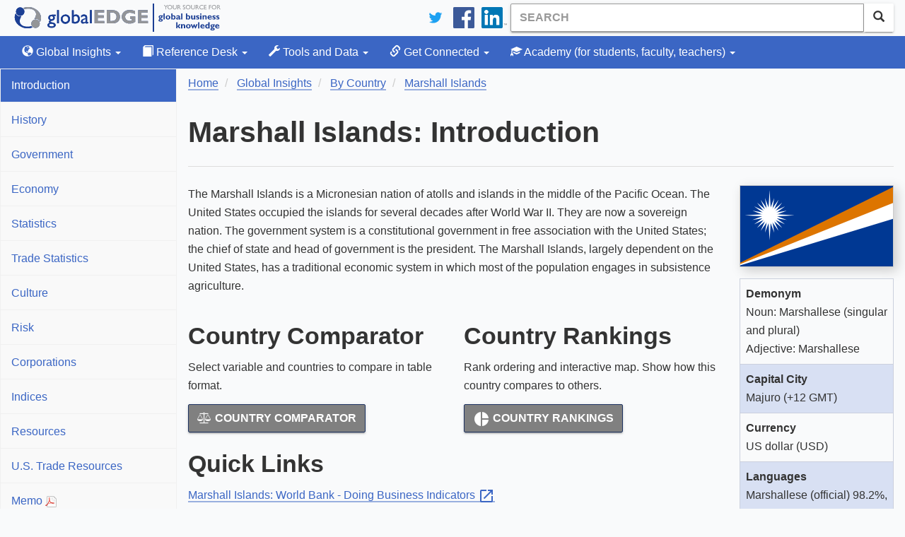

--- FILE ---
content_type: text/html; charset=utf-8
request_url: https://globaledge.msu.edu/countries/marshall-islands
body_size: 8274
content:

<!DOCTYPE html>
<html lang="en-us">
<head>
    
    <meta charset="utf-8" />
<meta name="viewport" content="width=device-width, initial-scale=1.0" />
<meta name="description" content="Marshall Islands Introduction" />
<meta name="keywords" content="global business, international, knowledge, business professionals, information, insights, resources, global business activities, commerce, economy, import, export, globalEDGE, research, countries, industries, states" />
<meta property="fb:pages" content="56107702237" />
<meta property="fb:app_id" content="1730268427219581" />
<link type="application/rss+xml" rel="alternate" title="globalEDGE Blog Podcast" href="https://feeds.feedburner.com/GlobaledgeBlogPodcast" />
<link rel="shortcut icon" href="/favicon.ico" type="image/vnd.microsoft.icon" />
<link href="/bundles/styles?v=hlQxV8dqgpVxwGRZqX6jrWfQgdfN0YHeXINVBUhZ7C01" rel="stylesheet"/>

<link rel="stylesheet" type="text/css" href="https://ibc-static.broad.msu.edu/colorbox/v163/colorbox.css" />
<link rel="search" type="application/opensearchdescription+xml" href="/content/opensearch.xml" title="globalEDGE Search" />

<link rel="apple-touch-icon" sizes="180x180" href="/apple-touch-icon.png">
<link rel="icon" type="image/png" sizes="32x32" href="/favicon-32x32.png">
<link rel="icon" type="image/png" sizes="16x16" href="/favicon-16x16.png">
<link rel="manifest" href="/manifest.json">
<link rel="mask-icon" href="/safari-pinned-tab.svg" color="#164579">
<meta name="theme-color" content="#ffffff">

<!-- Newest -->
<link href="https://fonts.googleapis.com/icon?family=Material+Icons" rel="stylesheet">
<link href="https://maxcdn.bootstrapcdn.com/font-awesome/4.6.3/css/font-awesome.min.css" rel="stylesheet" />
<link rel="stylesheet" href="https://cdnjs.cloudflare.com/ajax/libs/select2/4.0.3/css/select2.min.css" />
<script type="application/ld+json">
    {
    "@context": "http://schema.org",
    "@type": "WebSite",
    "name": "globalEDGE",
    "alternateName": "globalEDGE | Your Source for Global Business Knowledge",
    "url": "https://globaledge.msu.edu",
    "potentialAction": {
    "@type": "SearchAction",
    "target": "https://globaledge.msu.edu/search?q={search_term_string}",
    "query-input": "required name=search_term_string"
    }
    }
</script>

<script type="application/ld+json">
    {
    "@context": "http://schema.org",
    "@type": "Organization",
    "name": "globalEDGE",
    "logo": "https://globaledge.msu.edu/content/logos/globaledge_4_4.png",
    "url": "https://globaledge.msu.edu",
    "sameAs": [
    "https://plus.google.com/+globaledge",
    "https://www.facebook.com/globalEDGEmsu",
    "https://www.linkedin.com/showcase/globaledgemsu/",
    "https://twitter.com/globaledgemsu"
    ]
    }
</script>

    <title>Marshall Islands: Introduction >> globalEDGE: Your source for Global Business Knowledge</title>
    
    <!-- Twitter -->
<meta name="twitter:card" content="summary_large_image">
<meta name="twitter:site" content="@globalEDGEmsu">
<meta name="twitter:url" content="https://globaledge.msu.edu/countries/marshall-islands">
<meta name="twitter:title" content="Marshall Islands: Introduction">
<meta name="twitter:description" content="Marshall Islands Introduction">
<meta name="twitter:image" content="https://ibc-static.broad.msu.edu/sites/globaledge/countries/flags/MH.png">
<meta name="twitter:alt" content="Marshall Islands: Introduction image">
<meta property="og:image" content="https://ibc-static.broad.msu.edu/sites/globaledge/countries/flags/MH.png" />
<meta property="og:image:width" content="800" />
<meta property="og:image:height" content="421" />
<!-- OpenGraph -->
<meta property="og:url" content="https://globaledge.msu.edu/countries/marshall-islands" />
<meta property="og:type" content="website" />
<meta property="og:title" content="Marshall Islands: Introduction" />
<meta property="og:description" content="Marshall Islands Introduction" />
<!-- JSON LD -->


</head>
<body>
    <!-- Google Tag Manager -->

<!-- End Google Tag Manager -->
<!-- Google tag (gtag.js) -->
<script async src="https://www.googletagmanager.com/gtag/js?id=G-Q7MRT04017"></script>
<script>
    window.dataLayer = window.dataLayer || [];
    function gtag() { dataLayer.push(arguments); }
    gtag('js', new Date());

    gtag('config', 'G-Q7MRT04017');
</script>
    <header class="navbar navbar-static-top">
    <div class="container">
        <div class="navbar-header">
            <a class="navbar-brand" href="/"><span class="text-hide">globalEDGE - Your source for business knowledge</span></a>
            <button id="btnMenu" type="button" class="navbar-toggle collapsed" data-toggle="collapse" data-target=".collapse-nav" aria-expanded="false">
                <span class="glyphicon glyphicon-menu-hamburger"></span>
                <span>Menu</span>
            </button>
        </div>

        <div itemscope itemtype="http://schema.org/WebSite">
            <meta itemprop="url" content="https://globaledge.msu.edu/" />
            <form class="navbar-form navbar-right" role="search" action="/search" method="get" itemprop="potentialAction" itemscope itemtype="http://schema.org/SearchAction">
                <meta itemprop="target" content="https://globaledge.msu.edu/search?q={q}" />
                <div class="input-group">
                    <input type="search" class="form-control searchbox" placeholder="Search" name="q" itemprop="query-input" required>
                    <span class="input-group-btn">
                        <button class="btn btn-default"><span class="glyphicon glyphicon-search" aria-hidden="true"></span></button>
                    </span>
                </div>
            </form>
        </div>
        <ul class="nav navbar-nav navbar-right hidden-xs">
            <li>
                <a href="https://twitter.com/globalEDGEMSU" class="social"><img src="/Content/images/twitter_logo_blue.svg" alt="Connect on Twitter" /></a>
            </li>
            <li>
                <a href="https://www.facebook.com/globalEDGEmsu/" class="social"><img src="/Content/images/facebook-logo.svg" alt="Facebook" /></a>
            </li>
            <li>
                <a href="https://www.linkedin.com/showcase/globaledgemsu/" class="social"><img src="/Content/images/linkedin-logo.png" alt="LinkedIn" /></a>
            </li>
        </ul>
    </div>
</header>

<script type="text/javascript">
    btnMenu.addEventListener('focus', function (event) {
        btnMenu.style.border = '1px solid black';
    });

    btnMenu.addEventListener('blur', function (event) {
        btnMenu.style.border = '';
    });
</script>
    

<nav class="top-nav navbar-default navbar-inverse navbar-static-top">
    <div class="container">
        <div class="navbar-collapse collapse collapse-nav" id="bs-example-navbar-collapse-1">
            <ul class="nav navbar-nav">
                <li class="dropdown ">
                    <a href="#" class="dropdown-toggle" data-toggle="dropdown" role="button"><span class="glyphicon glyphicon-globe"></span> Global Insights <span class="caret"></span></a>
                    <ul class="dropdown-menu">
                        <li><a href="/global-insights/by/country">By Country</a></li>
                        <li><a href="/global-insights/by/trade-bloc">By Trade Bloc</a></li>
                        <li><a href="/global-insights/by/econ-class">By Classification</a></li>
                        <li><a href="/global-insights/by/industry">By Industry</a></li>
                        <li><a href="/global-insights/by/state">By State</a></li>

                    </ul>
                </li>
                <li class="dropdown ">
                    <a href="#" class="dropdown-toggle" data-toggle="dropdown" role="button"><span class="glyphicon glyphicon-book"></span> Reference Desk <span class="caret"></span></a>
                    <ul class="dropdown-menu">
                        <li><a class="" href="/global-resources">Global Resource Directory</a></li>
                        <li><a class="" href="/reference-desk/online-course-modules">Online Course Modules</a></li>
                        <li><a class="" href="/reference-desk/export-tutorials">Export Tutorials</a></li>
                        <li><a class="" href="/reference-desk/glossary">Glossary</a></li>
                    </ul>
                </li>
                <li class="dropdown  ">
                    <a href="#" class="dropdown-toggle" data-toggle="dropdown" role="button"><span class="glyphicon glyphicon-wrench"></span> Tools and Data <span class="caret"></span></a>
                    <ul class="dropdown-menu">
                        <li>
                            <a href="/mpi">MPI</a>
                        </li>
                        <li>
                            <a href="/tools-and-data/dibs">DIBS</a>
                        </li>
                        <li>
                            <a href="/tools-and-data/diagnostic-tools">Diagnostic Tools</a>
                        </li>
                        <li>
                            <a href="/tools-and-data/test-your-knowledge/index">Test Your Knowledge</a>
                        </li>
                        <li>
                            <a href="/comparator">Comparator Tool</a>
                        </li>
                        <li>
                            <a href="/tools-and-data/interactive-rankings">Interactive Rankings</a>
                        </li>
                    </ul>
                </li>
                <li class="dropdown  ">
                    <a href="#" class="dropdown-toggle" data-toggle="dropdown" role="button">
                        <span class="glyphicon glyphicon-link"></span> Get Connected <span class="caret"></span>
                    </a>
                    <ul class="dropdown-menu">
                        <li>
                            <a href="/blog">globalEDGE Blog</a>
                        </li>
                        <li>
                            <a href="/get-connected/globaledge-business-review">globalEDGE Business Review</a>
                        </li>
                        <li>
                            <a href="/newsletters">globalEDGE Newsletter</a>
                        </li>
                        <li>
                            <a href="/get-connected/globaledge-business-beat">globalEDGE Business Beat</a>
                        </li>
                    </ul>
                </li>
                <li class="dropdown  ">
                    <a href="#" class="dropdown-toggle" data-toggle="dropdown" role="button"><span class="glyphicon glyphicon-education"></span> Academy <span class="hidden-md hidden-sm">(for students, faculty, teachers)</span> <span class="caret"></span></a>
                    <ul class="dropdown-menu">
                        <li><a href="/academy/course-content">Course Content</a></li>
                        <li><a href="/academy/announcements">Announcements</a></li>
                        <li><a href="/academy/community-colleges">Community Colleges</a></li>
                        <li><a href="/international-internships">International Internship Directory</a></li>
                        <li><a href="/academy/studyibfaq">Why Study International Business?</a></li>

                    </ul>
                </li>
            </ul>
        </div>
    </div>
</nav>
    <div class="container">
        <section>
            <div class="row main-content" id="main-content">
                <aside class="sidebar collapse collapse-nav">
                    
    

<ul class="nav nav-pills nav-stacked sidebar">
    <li class="active">
        <a href="/countries/marshall-islands">Introduction</a>
    </li>
    <li class="">
        <a href="/countries/marshall-islands/history">History</a>
    </li>
    <li class="">
        <a href="/countries/marshall-islands/government">Government</a>
    </li>
    <li class="">
        <a href="/countries/marshall-islands/economy">Economy</a>
    </li>
    <li class="">
        <a href="/countries/marshall-islands/statistics">Statistics</a>
    </li>
    <li class="">
        <a href="/countries/marshall-islands/tradestats">Trade Statistics</a>
    </li>
    <li class="">
        <a href="/countries/marshall-islands/culture">Culture</a>
    </li>
    <li class="">
        <a href="/countries/marshall-islands/risk">Risk</a>
    </li>
    <li class="">
        <a href="/countries/marshall-islands/corporations">Corporations</a>
    </li>
    <li class="">
        <a class="" href="/countries/marshall-islands/indices">Indices</a>
    </li>
    <li class="">
        <a class="" href="/countries/marshall-islands/resources">Resources</a>
    </li>
    <li class="">
        <a class="" href="/countries/marshall-islands/usresources">U.S. Trade Resources</a>
    </li>
    <li><a target="_blank" href="/countries/marshall-islands/memo">Memo <img src="/content/images/acrobat.png" alt="PDF"></a></li>
</ul>

<div id="choose-insight" class="panel panel-info">
    <div class="panel-heading">
        Search for Another Country
    </div>
    <div class="panel-body">
        <div id="insight-search">
    <form id="formInsight" action="/countries/search" method="get">
        <div class="input-group">
            <input type="search" class="form-control searchbox" placeholder="Search" aria-describedby="insight-search-label" name="term" id="insight">
            <input type="hidden" class="form-control searchbox" name="referrer" value="Index" />
            <span class="input-group-btn">
                <button id="search-insight" class="btn btn-info">
                    <span class="material-icons" id="insight-search-label">search</span>
                </button>
            </span>
        </div>
    </form>
</div>

    </div>
</div>


    <div class="panel panel-warning">
        <div class="panel-heading">
            Tips When Visiting&hellip;
        </div>
        <div class="panel-body">
            <p>Marshall Islands is a ranked society where elders rank above those who are younger.</p>
        </div>
        <div class="panel-footer">
            <a class="btn btn-warning btn-block" id="tips-when-visiting" href="/countries/marshall-islands/culture">More Tips</a>
        </div>
    </div>
    <div class="panel panel-info">
        <div class="panel-heading">
            Did you know&hellip;
        </div>
        <div class="panel-body">
            <p>The Marshall Islands is made up of two archipelagic chains, the Ratak Chain (sunrise) and the Ralik Chain (sunset), with a total of 29 atolls.</p>
        </div>
        <div class="panel-footer">
            <a class="btn btn-info btn-block" id="did-you-know" href="/tools-and-data/test-your-knowledge/index">Test Your Knowledge</a>
        </div>
    </div>




    <div class="panel panel-success hidden-xs">
        <div class="panel-heading">
            How Do I...
        </div>
        <div class="panel-body">
            Find international business information on a particular U.S. state?
        </div>
        <div class="panel-footer">
            <a class="btn btn-success" id="how-do-i" href="/global-insights/by/state">
                Find it in State Insights
            </a>
        </div>
    </div>
                    <div class="panel panel-primary hidden-xs">
    <div class="panel-heading">
        globalEDGE Newsletter
    </div>
    <div class="panel-body">
        globalEDGE's monthly newsletter
    </div>
    <div class="panel-footer">
        <a href="/newsletters#subscribe" class="btn btn-primary btn-block">Subscribe</a>
    </div>
</div>


                </aside>

                <div class="main">
                    <ol class="breadcrumb" vocab="https://schema.org/" typeof="BreadcrumbList">
                        
    <li property="itemListElement" typeof="ListItem">
        
<a href="https://globaledge.msu.edu/" property="item" typeof="WebPage">
    <span property="name">Home</span>
</a>

        <meta property="position" content="0" />
    </li>
    <li property="itemListElement" typeof="ListItem">
        
<a href="https://globaledge.msu.edu/global-insights" property="item" typeof="WebPage">
    <span property="name">Global Insights</span>
</a>

        <meta property="position" content="1" />
    </li>
    <li property="itemListElement" typeof="ListItem">
        
<a href="https://globaledge.msu.edu/global-insights/by/country" property="item" typeof="WebPage">
    <span property="name">By Country</span>
</a>

        <meta property="position" content="2" />
    </li>
    <li property="itemListElement" typeof="ListItem">
        
<a href="https://globaledge.msu.edu/countries/marshall-islands" property="item" typeof="WebPage">
    <span property="name">Marshall Islands</span>
</a>

        <meta property="position" content="3" />
    </li>

                    </ol>
                    <div class="page-header">
                        <h1>Marshall Islands: Introduction</h1>
                    </div>
                    <div class="row">
                        <div class="col">


<p>The Marshall Islands is a Micronesian nation of atolls and islands in the middle of the Pacific Ocean. The United States occupied the islands for several decades after World War II. They are now a sovereign nation. The government system is a constitutional government in free association with the United States; the chief of state and head of government is the president. The Marshall Islands, largely dependent on the United States, has a traditional economic system in which most of the population engages in subsistence agriculture.</p>

<div class="row">
    <div class="col-sm-6">
        <h2>Country Comparator</h2>
        <p>Select variable and countries to compare in table format.</p>
        <div>
            <a class="btn btn-tertiary" href="/comparator"><span class="fa fa-balance-scale"></span> Country Comparator</a>
        </div>
    </div>
    <div class="col-sm-6">
        <h2>Country Rankings</h2>
        <p>Rank ordering and interactive map. Show how this country compares to others.</p>
        <div>
            <a class="btn btn-tertiary" href="/countries/rankings"><span class="material-icons">pie_chart</span> Country Rankings</a>
        </div>
    </div>
</div>
<div class="quick-links">
    <div class="section-title">
        <h2>Quick Links</h2>
    </div>
            <p><a class="external" href="http://www.doingbusiness.org/data/exploreeconomies/marshall-islands" rel="noopener" target="_blank">Marshall Islands: World Bank - Doing Business Indicators&nbsp;<span class="material-icons">open_in_new</span></a></p>
                <p><a class="external" href="http://www.bbc.com/news/world-asia-15595431" rel="noopener" target="_blank">Marshall Islands: BBC - Country Profile&nbsp;<span class="material-icons">open_in_new</span></a></p>
            <p><a class="external" href="https://travel.state.gov/content/travel/en/international-travel/International-Travel-Country-Information-Pages/MarshallIslands.html" rel="noopener" target="_blank">Marshall Islands: U.S. Department of State - Country Travel Information&nbsp;<span class="material-icons">open_in_new</span></a></p>

</div>

<div id="mapdiv"></div>

<div class="hide">
    <div id="currencyConverter">
        <iframe width="650" height="350"></iframe>
    </div>
</div>


</div>
                        <div class="right-sidebar">
                            <aside>
                                <!--Right Sidebar-->
                                <div>
                                    
    
<div id="flag">
    <a href="#" data-toggle="modal" data-target="#modal-flag" title="Marshall Islands Flag">
        <img alt="Marshall Islands Flag" src="https://ibc-static.broad.msu.edu/sites/globaledge/flags/countries/MH.svg" class="flag img-responsive" />
    </a>
</div>
<dl class="primary-striped">
    <dt>Demonym</dt>
    <dd>
        Noun: Marshallese (singular and plural) <br/>Adjective: Marshallese
    </dd>
    <dt>Capital City</dt>
    <dd>
        Majuro (+12 GMT)
    </dd>
    <dt>Currency</dt>
    <dd>
        US dollar (USD)
    </dd>
    <dt>Languages</dt>
    <dd>
        <p>Marshallese (official) 98.2%, other languages 1.8%</p>

    </dd>
    <dt>Ethnic Groups</dt>
    <dd>
        <p>Marshallese 95.6%, Filipino 1.1%, other 3.3% (2021 est.)</p>

    </dd>
    <dt>Calling Code</dt>
    <dd>
        692
    </dd>
    <dt>Voltage</dt>
    <dd>
        110/120
    </dd>
    <dt>Religions</dt>
    <dd>
        <p>Protestant 79.3% (United Church of Christ 47.9%, Assembly of God 14.1%, Full Gospel 5%, Bukot Nan Jesus 3%, Salvation Army 2.3%, Reformed Congressional Church 2.2%, Seventh Day Adventist 1.7%, New Beginning Church 1.4%, other Protestant 1.6%), Roman Catholic 9.3%, Church of Jesus Christ 5.7%, Jehovah&#39;s Witness 1.3%, other 3.3%, none 1.1% (2021 est.)</p>

<p>&nbsp;</p>

    </dd>
</dl>

<h4>Key Facts</h4>
<dl class="secondary-striped">
            <dt>GDP per capita, PPP (current international $)</dt>
            <dd>$7,228 (2022)</dd>
            <dt>Population, total</dt>
            <dd>41,569  (2022)</dd>
            <dt>Ease of Doing Business Rank</dt>
        <dd>
50.9                 (152 out of 189)
            (2020)
        </dd>
</dl>


<h4>Sources:</h4>
<p>
    <a class="external" href="https://www.cia.gov/the-world-factbook/" rel="noopener" target="_blank">CIA World Factbook&nbsp;<span class="material-icons">open_in_new</span></a> <br/>
        <a class="external" href="http://www.exportbureau.com/telephone_codes/electric2.html" rel="noopener" target="_blank">World Electric Guide&nbsp;<span class="material-icons">open_in_new</span></a>
</p>

<div class="modal fade" tabindex="-1" role="dialog" id="modal-flag">
    <div class="modal-dialog modal-100" role="document">
        <div class="modal-content text-center">
            <div class="modal-body">
                <img src="https://ibc-static.broad.msu.edu/sites/globaledge/flags/countries/MH.svg" alt="Marshall Islands Flag" />
            </div>
            <div class="modal-footer">
                <div class="text-center">
                    Marshall Islands Flag
                </div>
            </div>
        </div><!-- /.modal-content -->
    </div><!-- /.modal-dialog -->
</div><!-- /.modal -->


                                </div>
                            </aside>
                        </div>
                    </div>
                </div>
            </div>

        </section>
    </div>
    <footer>
    <div class="container">
        <div class="row">
            <div class="col-sm-3 hidden-xs">
                <h1>The Site</h1>
                <ul class="list-unstyled">
                    <li><a href="/site/about">About globalEDGE</a></li>
                    <li><a href="/site/history">History</a></li>
                    <li><a href="/site/testimonials">Testimonials</a></li>
                    <li><a href="/account/register">Register</a></li>
                    <li><a href="/site/sitemap">Site Map</a></li>
                </ul>
            </div>
            <div class="col-xs-6 col-sm-3">
                <h1>The Team</h1>
                <ul class="list-unstyled">
                    <li><a href="/team">globalEDGE Team</a></li>
                    <li><a href="/team/aboutmsu-ibc">About MSU-IBC</a></li>
                    <li><a href="/team/partnerships">Partnerships</a></li>
                    <li><a href="/team/contact">Contact Us</a></li>
                </ul>
            </div>
            <div class="col-sm-3 hidden-xs">
                <h1>The Policies</h1>
                <ul class="list-unstyled">
                    <li><a href="/policies/copyright">Copyright</a></li>
                    <li><a href="/policies/disclaimer">Disclaimer</a></li>
                    <li><a href="/policies/privacy">Privacy</a></li>
                    <li><a href="/policies/logos">Logos</a></li>
                </ul>
            </div>
            <div class="col-xs-6 col-sm-3">
                <h1>Connect with us</h1>
                <ul class="list-unstyled">
                    <li class="twitter"><a href="https://twitter.com/globaledgemsu" target="_blank" rel="me">Twitter</a></li>
                    <li class="facebook">
                        <a href="https://www.facebook.com/globalEDGEmsu" target="_blank" rel="me">
                            Facebook
                        </a>
                    </li>
                    <li class="linkedin">
                        <a href="https://www.linkedin.com/showcase/globaledgemsu/" target="_blank" rel="me">LinkedIn</a>
                    </li>
                    <li class="blog"><a href="/blog">Blog</a></li>
                    <li id="rss"><a href="/rss">RSS</a></li>
                </ul>
            </div>
        </div>
        <div class="copyright">
            &copy; 1994 - 2026 <a href="http://msu.edu" target="_blank">
                Michigan State
                University
            </a>. All rights reserved.
        </div>

    </div>
    <div class="msu-ibc">
        <div class="container">
            <div class="col-sm-9">
                <a href="https://broad.msu.edu/ciber" target="_blank" rel="noreferrer noopener">
                    <img class="img-responsive" alt="International Business Center at Broad Logo" src="https://ibc-static.broad.msu.edu/sites/globalinit/logos/International_Business_Center_Green.svg" height="50" />
                </a>
            </div>
        </div>
    </div>
</footer>


    <!-- end class='container'-->
    <script src="https://code.jquery.com/jquery-3.2.1.min.js" integrity="sha256-hwg4gsxgFZhOsEEamdOYGBf13FyQuiTwlAQgxVSNgt4=" crossorigin="anonymous"></script>
<script src="https://ajax.googleapis.com/ajax/libs/jqueryui/1.11.3/jquery-ui.min.js"></script>
<script src="/bundles/jqueryval?v=PCDKnSsSkgTI3cq95mbB6gCJb4vdbIYoScGJ8cyEI7E1"></script>

<script src="https://maxcdn.bootstrapcdn.com/bootstrap/3.3.7/js/bootstrap.min.js"></script>
<script src="https://cdnjs.cloudflare.com/ajax/libs/select2/4.0.3/js/select2.full.min.js"></script>
<script src="/scripts/typeahead.js"></script>
    
    <script src="/Content/ammap/ammap.js"></script>
    <script src="/Content/ammap/maps/js/worldHigh.js"></script>
    <script src="/Content/ammap/plugins/dataloader/dataloader.min.js" type="text/javascript"></script>
    <script type="text/javascript" src="/scripts/countries.js"></script>
    <script type="text/javascript" src="//ibc-static.broad.msu.edu/colorbox/v163/jquery.colorbox-min.js"></script>
    <script type="text/javascript">
        insightSearch('/countries/searchjson');
        countryIndex('MH');
        $('#comparator').click(function (e) {
            e.preventDefault();
            window.open($(this).attr('href'), 'Name', 'height=500,width=975,chrome=yes,centerscreen=true,scrollbars=yes');
        });
        window.onresize = function () {
            AmCharts.charts[0].validateNow();
        }
    </script>

</body>
</html>


--- FILE ---
content_type: text/javascript
request_url: https://globaledge.msu.edu/scripts/countries.js
body_size: 1388
content:
function countryIndex(abbr) {
    $('#currency').colorbox({ iframe: true, width:330, height:230 });
    $('#flag a.lightbox').colorbox();
    $('#mapZoom').click(function (ev) { ev.preventDefault(); lightBox() });
    function lightBox() {
        $.colorbox({ inline: true, href: '#mapState' });
    }
    var url = getDataURL() + "/countries/maps/" + abbr;
    createMapCaptial("mapdiv", url, true);
   
}

function rankingsDashboard(fieldID) {
    var url = getDataURL();
    var dataUrl = url + "/countries/maps/data/" + fieldID;
    $('#mapdiv').empty();
    createMap("mapdiv", dataUrl, true);
   $.ajax({ url: url + '/countries/indices/' + fieldID, context: document.getElementById('desc_' + fieldID)})
    .done(function (data) {
        data.reverse();

        var countryName = document.getElementById('countryName').innerHTML;
        var dataLength = data.length;
        var rowNumber = 0;
        for (var i = 0; i < dataLength; i++) {
            if (data[i].Title === countryName) {
                rowNumber = i;
                break;
            }
        }


        handleBarsDefault('country-table', data);
        $('#desc').html($(this).html());
        $('#numberOfCountries').html($('#rating-' + fieldID).data('total'));
        $('#countryList > tr').eq(rowNumber).addClass('info');
        dataTableScrolling('country-table', rowNumber);
    });
}

var risksMap = { 'D': 1, 'C': 2, 'B': 3, 'A4': 4, 'A3': 5, 'A2': 6, 'A1': 7 };

var countryRiskRatings = function (options) {
    var values = JSON.parse(options.values);

    var valuesLength = values.length;
    var height = 90,
        width = 1000,
        fontSize = 20;

    var color = d3.scaleSequential(d3.interpolateRdYlBu);

    var lastIndex = values.length - 1;

    var index = values.indexOf(options.selected);
    var backgroundColor = color((lastIndex - index) / valuesLength);
    $(options.id + '-value').css('background-color', backgroundColor)
        .children('.value')
        .css('color', (index !== lastIndex && index !== 0) ? '#000' : '#fff');

    var svg = d3.select(options.id).append('svg')
      .attr('viewBox', '0 0 ' + width + ' ' + height)
      .attr('preserveAspectRatio', 'xMidYMid meet')
        .attr('class', 'countries-risk');

    var scale = d3.scaleBand().domain(values).range([0, width]);
    var bw = scale.bandwidth() / 2;

    // This is going to print out the top labels
    for (var i = 0; i < values.length; i++) {
        var fill = '#ddd';
        if (i === index) {
            fill = '#000';
        }
        svg.append('text')
            .style('text-anchor', 'middle')
            .style('fill', fill)
            .attr('x', scale(values[i]) + bw)
            .attr('y', fontSize)
            .text(values[i]);
    }

    // This starts to build the awesome gradient
    var gradient = svg.append('defs')
        .append('linearGradient')
        .attr('id', 'gradient');

    for (var i = 100; i > 0; i--) {
        gradient.append("stop")
          .attr("offset", (100 - i) + "%")
          .attr("stop-color", color(i / 100))
          .attr("stop-opacity", 1);
    }

    svg.append("rect")
        .attr("width", width)
        .attr("height", 20)
        .attr('x', 0)
        .attr('y', fontSize + 15)
        .style("fill", "url(#gradient)");

    // This is for the rectangle pointer
    var t = d3.transition().duration(1000);
    svg.append('rect')
        .attr('width', 8)
        .attr('height', 40)
        .attr('y', fontSize + 7.5)
        .attr('x', 0)
        .transition(t)
        .attr('x', scale(values[index]) + bw - 4)
        .style('fill', 'rgba(0, 0, 0, .6)');

    svg.append('text')
        .style('text-anchor', 'start')
        .attr('x', 0)
        .attr('y', height - 5)
        .text('Very Low Risk');

    svg.append('text')
        .style('text-anchor', 'middle')
        .attr('x', width / 2)
        .attr('y', height - 5)
        .text('Acceptable Risk');

    svg.append('text')
        .style('text-anchor', 'end')
        .attr('x', width)
        .attr('y', height - 5)
        .text('Very High Risk');
};

--- FILE ---
content_type: image/svg+xml
request_url: https://ibc-static.broad.msu.edu/sites/globaledge/flags/countries/MH.svg
body_size: 303
content:
<svg xmlns="http://www.w3.org/2000/svg" xmlns:xlink="http://www.w3.org/1999/xlink" width="570" height="300"><title>Flag of the Marshall Islands</title><path fill="#003893" d="M0 0H570V300H0z"/><path d="M0 295.2V288L570 35v87.4z" fill="#fff"/><path d="M0 290.4v-4.8L570 4.8v58.8z" fill="#dd7500"/><g fill="#fff" transform="translate(109.536 109.536)"><g id="b"><path d="M0-93L5.59 0H-5.59z"/><path id="a" d="M0-66.588L6.824 0H-6.824z" transform="rotate(15)"/><use xlink:href="#a" transform="rotate(15)"/><use xlink:href="#a" transform="rotate(30)"/><use xlink:href="#a" transform="rotate(45)"/><use xlink:href="#a" transform="rotate(60)"/></g><use xlink:href="#b" transform="rotate(90)"/><use xlink:href="#b" transform="rotate(180)"/><use xlink:href="#b" transform="rotate(270)"/></g></svg>